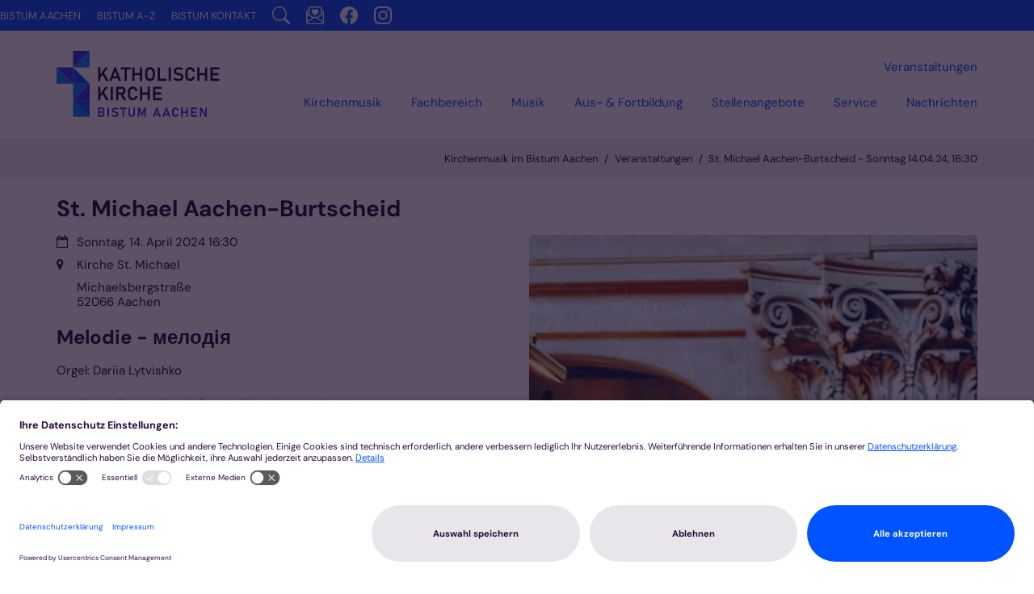

--- FILE ---
content_type: text/html;charset=utf-8
request_url: https://www.bistum-aachen.de/glaube/liturgie/kirchenmusik-bistum-aachen/veranstaltungen/veranstaltung/Herz-Jesu-Aachen-Burtscheid-00002/?instancedate=1713105000000
body_size: 9165
content:
<!DOCTYPE html>
<html lang="de" class="noscript v-standard">
<head>

<noscript><style>html.noscript .hide-noscript { display: none !important; }</style></noscript>
<script>document.documentElement.classList.remove("noscript");document.documentElement.classList.add("hasscript");</script>
<script>mercury = function(){var n=function(){var n=[];return{ready: function(t){n.push(t)},getInitFunctions: function(){return n}}}(),t=function(t){if("function"!=typeof t) return n;n.ready(t)};return t.getInitFunctions=function(){return n.getInitFunctions()},t.ready=function(n){this(n)},t}();var __isOnline=true,__scriptPath="https://cdn.bistum-aachen.de/export/system/modules/alkacon.mercury.theme/js/mercury.js"</script>
<script async src="https://cdn.bistum-aachen.de/export/system/modules/alkacon.mercury.theme/js/mercury.js_1578721975.js"></script>
<title>St. Michael Aachen-Burtscheid - Sonntag 14.04.24, 16:30</title>

<meta charset="UTF-8">
<meta http-equiv="X-UA-Compatible" content="IE=edge">

<meta name="viewport" content="width=device-width, initial-scale=1.0, viewport-fit=cover">
<meta name="description" content="Orgel: Dariia Lytvishko">
<meta name="robots" content="index, follow">
<meta name="revisit-after" content="7 days">

<meta property="og:title" content="St. Michael Aachen-Burtscheid - 14.04.24, 16:30">
<meta property="og:description" content="Orgel: Dariia Lytvishko">
<meta property="og:image:width" content="865">
<meta property="og:image:height" content="453">
<meta property="og:image" content="https://www.bistum-aachen.de/export/sites/Bistum-Aachen/portal-bistum-aachen/glaube/liturgie/kirchenmusik-bistum-aachen/.galleries/images/Dariia-1.jpg_963349604.jpg">
<meta property="og:type" content="article">
<meta property="og:locale" content="de">
<meta name="twitter:card" content="summary_large_image">
<meta name="twitter:image" content="https://www.bistum-aachen.de/export/sites/Bistum-Aachen/portal-bistum-aachen/glaube/liturgie/kirchenmusik-bistum-aachen/.galleries/images/Dariia-1.jpg_1664414182.jpg"><!-- No Eye-Able license found -->
<script type = "text/javascript">
    (function(window, document, dataLayerName, id) {
        window[dataLayerName] = window[dataLayerName] || [], window[dataLayerName].push({
            start: (new Date).getTime(),
            event: "stg.start"
        });
        var scripts = document.getElementsByTagName('script')[0],
            tags = document.createElement('script');

        function stgCreateCookie(a, b, c) {
            var d = "";
            if (c) {
                var e = new Date;
                e.setTime(e.getTime() + 24 * c * 60 * 60 * 1e3), d = "; expires=" + e.toUTCString();
                f = "; SameSite=Strict"
            }
            document.cookie = a + "=" + b + d + f + "; path=/"
        }
        var isStgDebug = (window.location.href.match("stg_debug") || document.cookie.match("stg_debug")) && !window.location.href.match("stg_disable_debug");
        stgCreateCookie("stg_debug", isStgDebug ? 1 : "", isStgDebug ? 14 : -1);
        var qP = [];
        dataLayerName !== "dataLayer" && qP.push("data_layer_name=" + dataLayerName), isStgDebug && qP.push("stg_debug");
        var qPString = qP.length > 0 ? ("?" + qP.join("&")) : "";
        tags.async = !0, tags.src = "https://bistum-aachen.containers.piwik.pro/" + id + ".js" + qPString, scripts.parentNode.insertBefore(tags, scripts);
        ! function(a, n, i) {
            a[n] = a[n] || {};
            for (var c = 0; c < i.length; c++) ! function(i) {
                a[n][i] = a[n][i] || {}, a[n][i].api = a[n][i].api || function() {
                    var a = [].slice.call(arguments, 0);
                    "string" == typeof a[0] && window[dataLayerName].push({
                        event: n + "." + i + ":" + a[0],
                        parameters: [].slice.call(arguments, 1)
                    })
                }
            }(i[c])
        }(window, "ppas", ["tm", "cm"]);
    })(window, document, 'dataLayer', 'd01b4021-926c-4bd7-b50f-0f4fa1cd68ec');
	
	ppas.cm.api("setInitialComplianceSettings", {consents: ["analytics"],},console.log,console.error);

</script><link rel="preconnect" href="//app.usercentrics.eu">
<link rel="preconnect" href="//api.usercentrics.eu">
<link rel="preconnect" href="//privacy-proxy.usercentrics.eu">
<link rel="preload" href="//app.usercentrics.eu/browser-ui/latest/loader.js" as="script">
<link rel="preload" href="//privacy-proxy.usercentrics.eu/latest/uc-block.bundle.js" as="script">
<script rel="preload" id="usercentrics-cmp" src="https://app.usercentrics.eu/browser-ui/latest/loader.js" data-settings-id="dQPCvOFzpZ6UHa" async></script>
<script rel="preload" type="application/javascript" src="https://privacy-proxy.usercentrics.eu/latest/uc-block.bundle.js"></script>
<script type="text/javascript">
window.addEventListener("ucEvent", function (e) {  
    if( e.detail && e.detail.event == "consent_status") {
        // check for consent status of service "Google Ads Remarketing"
        if(e.detail['Piwik Pro'] === true) {
			ppms.cm.api(
  			"setComplianceSettings",
  			{
    			consents: {
      				analytics: {
        				status: 1,
      				},
    			},
  			},
  			console.log,
  			console.error
			);
        }
        else {
          ppms.cm.api(
  			"setComplianceSettings",
  			{
    			consents: {
      				analytics: {
        				status: 0,
      				},
    			},
  			},
  			console.log,
  			console.error
			);
        }
    }
});
uc.setCustomTranslations({
      en: {
	  	ACCEPT: "Zustimmen",
		MORE_INFO: "Mehr Information",
		DEFAULT_DESCRIPTION: "Wir verwenden %TECHNOLOGY_NAME%, um Inhalte einzubetten, die Daten über Ihre Aktivitäten sammeln können. Bitte prüfen Sie die Details und stimmen Sie der Verwendung des Dienstes zu, um diese Inhalte sehen zu können.",
		VIDEO_DESCRIPTION: "Wir verwenden %TECHNOLOGY_NAME%, um Video-Inhalte einzubetten, die Daten über Ihre Aktivitäten sammeln können. Bitte prüfen Sie die Details und stimmen Sie der Verwendung des Dienstes zu, um diese Inhalte sehen zu können.",
		DEFAULT_TITLE: "Wir benötigen Ihre Zustimmung, um den Dienst %TECHNOLOGY_NAME% zu laden!"
      },
      de: {
        ACCEPT: "Zustimmen",
		MORE_INFO: "Mehr Information",
        DEFAULT_DESCRIPTION: "Wir verwenden %TECHNOLOGY_NAME%, um Inhalte einzubetten, die Daten über Ihre Aktivitäten sammeln können. Bitte prüfen Sie die Details und stimmen Sie der Verwendung des Dienstes zu, um diese Inhalte sehen zu können.",
		VIDEO_DESCRIPTION: "Wir verwenden %TECHNOLOGY_NAME%, um Video-Inhalte einzubetten, die Daten über Ihre Aktivitäten sammeln können. Bitte prüfen Sie die Details und stimmen Sie der Verwendung des Dienstes zu, um diese Inhalte sehen zu können.",
        DEFAULT_TITLE: "Wir benötigen Ihre Zustimmung, um den Dienst %TECHNOLOGY_NAME% zu laden!"
      }
    });
</script>
<style>
	.uc-embedding-container .uc-embedding-buttons .uc-embedding-accept {
  background-color: #0054FF;
}
</style>
<link rel="stylesheet" href="https://cdn.bistum-aachen.de/export/system/modules/alkacon.mercury.theme/css/awesome-selection.min.css_862578446.css">
<link rel="stylesheet" href="https://cdn.bistum-aachen.de/export/system/modules/alkacon.mercury.bistuemer.vorlagen/css/ac-portal-2025.min.css_2031738285.css">
<link rel="preload" as="font" type="font/woff2" href="https://cdn.bistum-aachen.de/export/system/modules/alkacon.mercury.theme/fonts/awesome-selection.woff2?v=my-1" crossorigin>
<link rel="apple-touch-icon" sizes="180x180" href="https://cdn.bistum-aachen.de/export/system/modules/alkacon.mercury.bistuemer.aachen/resources/apple-touch-icon.png_224933058.png" crossorigin="anonymous">
<link rel="icon" type="image/png" sizes="32x32" href="https://cdn.bistum-aachen.de/export/system/modules/alkacon.mercury.bistuemer.aachen/resources/favicon-96x96.png_224933058.png" crossorigin="anonymous">
<link rel="icon" type="image/png" sizes="48x48" href="/system/modules/alkacon.mercury.bistuemer.aachen/resources/favicon.ico?ver=250321" crossorigin="anonymous">
</head>
<body>

<a class="btn visually-hidden-focusable-fixed" id="skip-to-content" href="#main-content">Zum Inhalt springen</a><div  id="mercury-page" >
<header class="area-header ac-portal-header  aph-reduced has-margin mobile-meta-row ac-full-size ac-square-btn">
<div id="nav-toggle-group"><span id="nav-toggle-label"><button class="nav-toggle-btn" aria-expanded="false" aria-controls="nav-toggle-group"><span class="nav-toggle"><span class="nav-burger">Navigation anzeigen / ausblenden</span></span></button></span></div><div class="header-group sticky always"><div class="head notfixed"><div class="head-overlay"></div>
<div class="nav-main-logo-placeholder" style="display: none"><div class="nav-main-logo"><a href="/" class="main-logo-full"><img src="https://cdn.bistum-aachen.de/export/system/modules/alkacon.mercury.bistuemer.aachen/resources/logo-katholische-kirche-bistum-aachen-variant-blue.svg" width="275px" height="103px" alt="Logo Bistum Aachen" role="img"></a>
</div></div><div class="nav-main-container"><div class="nav-main-logo"><a href="/" class="main-logo-full"><img src="https://cdn.bistum-aachen.de/export/system/modules/alkacon.mercury.bistuemer.aachen/resources/logo-katholische-kirche-bistum-aachen-variant-blue.svg" width="275px" height="103px" alt="Logo Bistum Aachen" role="img"></a>
</div><div class="nav-bar">
<div class="nav-bar-links" ><nav class="nav-main-group header-navbar has-sidelogo">
<ul class="nav-main-items cap-css no-search">
<li class="nav-first">
<a href="/glaube/liturgie/kirchenmusik-bistum-aachen/index.html">Kirchenmusik</a></li>
<li class="expand">
<a href="/glaube/liturgie/kirchenmusik-bistum-aachen/fachbereich/" id="label_5d7981fe_1" class="nav-label">Fachbereich</a><a href="/glaube/liturgie/kirchenmusik-bistum-aachen/fachbereich/" role="button" aria-expanded="false" aria-controls="nav_5d7981fe_1" aria-label="Unterebenen von Fachbereich anzeigen / ausblenden">&nbsp;</a>
<ul class="nav-menu no-mega" id="nav_5d7981fe_1" aria-label="Fachbereich">
<li><a href="/glaube/liturgie/kirchenmusik-bistum-aachen/fachbereich/aufgaben/">Aufgaben des Fachbereichs</a></li>
<li><a href="/glaube/liturgie/kirchenmusik-bistum-aachen/fachbereich/regionalkantoren/">Regionalkantor/innen</a></li></ul>
</li>
<li class="expand">
<a href="/glaube/liturgie/kirchenmusik-bistum-aachen/musik/liedportraits/" id="label_5d7981fe_4" role="button" aria-expanded="false" aria-controls="nav_5d7981fe_4" aria-label="Musik Unterebene anzeigen / ausblenden">Musik</a>
<ul class="nav-menu no-mega" id="nav_5d7981fe_4" aria-label="Musik">
<li><a href="/glaube/liturgie/kirchenmusik-bistum-aachen/musik/liedportraits/">Liedportraits</a></li>
<li class="expand">
<a href="/glaube/liturgie/kirchenmusik-bistum-aachen/musik/orgel/" id="label_5d7981fe_6" class="nav-label">Orgel</a><a href="/glaube/liturgie/kirchenmusik-bistum-aachen/musik/orgel/" role="button" aria-expanded="false" aria-controls="nav_5d7981fe_6" aria-label="Unterebenen von Orgel anzeigen / ausblenden">&nbsp;</a>
<ul class="nav-menu no-mega" id="nav_5d7981fe_6" aria-label="Orgel">
<li><a href="/glaube/liturgie/kirchenmusik-bistum-aachen/musik/orgel/orgeln-a-h/">Orgeln A-H</a></li>
<li><a href="/glaube/liturgie/kirchenmusik-bistum-aachen/musik/orgel/orgeln-i-m/">Orgeln I-M</a></li>
<li><a href="/glaube/liturgie/kirchenmusik-bistum-aachen/musik/orgel/orgeln-n-z/">Orgeln N-Z</a></li></ul>
</li>
<li><a href="/glaube/liturgie/kirchenmusik-bistum-aachen/musik/glocken/">Glocken</a></li>
<li><a href="/glaube/liturgie/kirchenmusik-bistum-aachen/musik/dommusik-aachen">Dommusik</a></li></ul>
</li>
<li class="expand">
<a href="/glaube/liturgie/kirchenmusik-bistum-aachen/ausbildung-fortbildung/" id="label_5d7981fe_12" class="nav-label">Aus- &amp; Fortbildung</a><a href="/glaube/liturgie/kirchenmusik-bistum-aachen/ausbildung-fortbildung/" role="button" aria-expanded="false" aria-controls="nav_5d7981fe_12" aria-label="Unterebenen von Aus- &amp; Fortbildung anzeigen / ausblenden">&nbsp;</a>
<ul class="nav-menu no-mega" id="nav_5d7981fe_12" aria-label="Aus- &amp; Fortbildung">
<li><a href="/glaube/liturgie/kirchenmusik-bistum-aachen/ausbildung-fortbildung/c-ausbildung/">C-Ausbildung</a></li>
<li><a href="/glaube/liturgie/kirchenmusik-bistum-aachen/ausbildung-fortbildung/orgel-basiskurs/">Basiskurs Orgel</a></li>
<li class="expand">
<a href="/glaube/liturgie/kirchenmusik-bistum-aachen/ausbildung-fortbildung/christliche-popularmusik/" id="label_5d7981fe_15" class="nav-label">Christliche Popularmusik</a><a href="/glaube/liturgie/kirchenmusik-bistum-aachen/ausbildung-fortbildung/christliche-popularmusik/" role="button" aria-expanded="false" aria-controls="nav_5d7981fe_15" aria-label="Unterebenen von Christliche Popularmusik anzeigen / ausblenden">&nbsp;</a>
<ul class="nav-menu no-mega" id="nav_5d7981fe_15" aria-label="Christliche Popularmusik">
<li><a href="/glaube/liturgie/kirchenmusik-bistum-aachen/ausbildung-fortbildung/christliche-popularmusik/qualifizierungslehrgang/">Qualifizierungslehrgang</a></li></ul>
</li>
<li><a href="/glaube/liturgie/kirchenmusik-bistum-aachen/ausbildung-fortbildung/kantorengesang/">Kantorengesang in der Liturgie</a></li></ul>
</li>
<li><a href="/glaube/liturgie/kirchenmusik-bistum-aachen/stellenangebote/">Stellenangebote</a></li>
<li class="expand">
<a href="/glaube/liturgie/kirchenmusik-bistum-aachen/service/" id="label_5d7981fe_19" class="nav-label">Service</a><a href="/glaube/liturgie/kirchenmusik-bistum-aachen/service/" role="button" aria-expanded="false" aria-controls="nav_5d7981fe_19" aria-label="Unterebenen von Service anzeigen / ausblenden">&nbsp;</a>
<ul class="nav-menu no-mega" id="nav_5d7981fe_19" aria-label="Service">
<li><a href="/glaube/liturgie/kirchenmusik-bistum-aachen/service/kirchenmusik-informationen/">Informationen zur Kirchenmusik</a></li>
<li><a href="/glaube/liturgie/kirchenmusik-bistum-aachen/service/arbeitshilfen/">Arbeitshilfen</a></li>
<li><a href="/glaube/liturgie/kirchenmusik-bistum-aachen/service/liedvorschlaege">Liedvorschläge Sonntage</a></li>
<li><a href="/glaube/liturgie/kirchenmusik-bistum-aachen/service/liedvorschlaege-wochentage-muenchener-kantorale">Liedvorschläge Wochentage</a></li>
<li><a href="/glaube/liturgie/kirchenmusik-bistum-aachen/service/richtlinien/">Richtlinien/Antrag DCV-Urkunde</a></li>
<li><a href="/glaube/liturgie/kirchenmusik-bistum-aachen/service/bibliothek/">Bibliothek</a></li>
<li><a href="/glaube/liturgie/kirchenmusik-bistum-aachen/service/kiba/">KIBA</a></li>
<li><a href="/glaube/liturgie/kirchenmusik-bistum-aachen/service/noten/">Noten</a></li>
<li><a href="/glaube/liturgie/kirchenmusik-bistum-aachen/service/linkliste/">Linkliste</a></li>
<li><a href="/glaube/liturgie/kirchenmusik-bistum-aachen/service/videoarchiv/">Videos</a></li>
<li><a href="/glaube/liturgie/kirchenmusik-bistum-aachen/service/sitemap/">Sitemap</a></li>
<li><a href="/glaube/liturgie/kirchenmusik-bistum-aachen/service/search-page/">Suche</a></li></ul>
</li>
<li><a href="/glaube/liturgie/kirchenmusik-bistum-aachen/nachrichten/">Nachrichten</a></li>
<li class="active expand">
<a href="/glaube/liturgie/kirchenmusik-bistum-aachen/veranstaltungen/" id="label_5d7981fe_33" class="nav-label">Veranstaltungen</a><a href="/glaube/liturgie/kirchenmusik-bistum-aachen/veranstaltungen/" role="button" aria-expanded="false" aria-controls="nav_5d7981fe_33" aria-label="Unterebenen von Veranstaltungen anzeigen / ausblenden">&nbsp;</a>
<ul class="nav-menu no-mega" id="nav_5d7981fe_33" aria-label="Veranstaltungen">
<li class="nav-last">
<a href="/glaube/liturgie/kirchenmusik-bistum-aachen/veranstaltungen/veranstaltungen-termineingabe/">Termineingabe für Veranstaltungen</a></li></ul>
</li>

</ul>
</nav>
</div>
</div>
<div class="nav-meta-links" >
<div class="element type-linksequence pivot ls-row no-icon cap-upper header-links">
<ul ><li class="ls-li li-mobile-only"><a href="/newsletter/" class="mobile-only"><span class="ls-item"><span class="ls-icon ico ico-svg ico-inline ico-bi-envelope-paper-heart" aria-hidden="true"><svg width="16" height="16" viewBox="0 0 16 16" ><path fill-rule="evenodd" d="M2 2a2 2 0 0 1 2-2h8a2 2 0 0 1 2 2v1.13l.94.5A2 2 0 0 1 16 5.4V14a2 2 0 0 1-2 2H2a2 2 0 0 1-2-2V5.4a2 2 0 0 1 1.06-1.76l.94-.5zm0 2.27-.47.25A1 1 0 0 0 1 5.4v.82l1 .6zm1 3.15 3.75 2.25L8 8.92l1.25.75L13 7.42V2a1 1 0 0 0-1-1H4a1 1 0 0 0-1 1zm11-.6 1-.6V5.4a1 1 0 0 0-.53-.88L14 4.27zM8 2.98C9.66 1.31 13.82 4.24 8 8 2.18 4.24 6.34 1.31 8 2.98m7 4.4-4.78 2.87L15 13.12zm-.04 6.88L8 10.08l-6.96 4.18A1 1 0 0 0 2 15h12a1 1 0 0 0 .97-.74M1 13.12l4.78-2.87L1 7.38z"/></svg></span><span>Newsletter abonnieren</span></span></a></li><li class="ls-li li-mobile-only"><a href="/suche/" class="mobile-only"><span class="ls-item"><span class="ls-icon ico ico-svg ico-inline ico-fa-search" aria-hidden="true"><svg viewBox="0 0 26 28" ><path d="M18 13a7 7 0 0 0-14 0 7 7 0 0 0 14 0zm8 13a2 2 0 0 1-2 2 1.96 1.96 0 0 1-1.4-.6l-5.37-5.34a11 11 0 1 1 2.83-2.83l5.36 5.36c.36.36.58.88.58 1.4z"/></svg></span><span>Suche</span></span></a></li><li class="ls-li"><a href="/"><span class="ls-item"><span>Bistum Aachen</span></span></a></li><li class="ls-li"><a href="/bistum-a-z/"><span class="ls-item"><span>Bistum A-Z</span></span></a></li><li class="ls-li"><a href="/kontakt/"><span class="ls-item"><span>Bistum Kontakt</span></span></a></li><li class="ls-li li-desktop-only"><a href="/suche/" class="desktop-only" title="Suche"><span class="ls-item"><span class="ls-icon ico ico-svg ico-inline ico-bi-search" aria-hidden="true"><svg width="16" height="16" viewBox="0 0 16 16" ><path d="M11.74 10.34a6.5 6.5 0 1 0-1.4 1.4l.1.12 3.85 3.85a1 1 0 0 0 1.42-1.42l-3.85-3.85zM12 6.5a5.5 5.5 0 1 1-11 0 5.5 5.5 0 0 1 11 0"/></svg></span></span></a></li><li class="ls-li li-desktop-only"><a href="/newsletter/" class="desktop-only" title="Newsletter abbonieren"><span class="ls-item"><span class="ls-icon ico ico-svg ico-inline ico-bi-envelope-paper-heart" aria-hidden="true"><svg width="16" height="16" viewBox="0 0 16 16" ><path fill-rule="evenodd" d="M2 2a2 2 0 0 1 2-2h8a2 2 0 0 1 2 2v1.13l.94.5A2 2 0 0 1 16 5.4V14a2 2 0 0 1-2 2H2a2 2 0 0 1-2-2V5.4a2 2 0 0 1 1.06-1.76l.94-.5zm0 2.27-.47.25A1 1 0 0 0 1 5.4v.82l1 .6zm1 3.15 3.75 2.25L8 8.92l1.25.75L13 7.42V2a1 1 0 0 0-1-1H4a1 1 0 0 0-1 1zm11-.6 1-.6V5.4a1 1 0 0 0-.53-.88L14 4.27zM8 2.98C9.66 1.31 13.82 4.24 8 8 2.18 4.24 6.34 1.31 8 2.98m7 4.4-4.78 2.87L15 13.12zm-.04 6.88L8 10.08l-6.96 4.18A1 1 0 0 0 2 15h12a1 1 0 0 0 .97-.74M1 13.12l4.78-2.87L1 7.38z"/></svg></span></span></a></li><li class="ls-li li-desktop-only"><a href="https://www.facebook.com/bistumaachen/" class="desktop-only" title="Facebook"><span class="ls-item"><span class="ls-icon ico ico-svg ico-inline ico-bi-facebook" aria-hidden="true"><svg width="16" height="16" viewBox="0 0 16 16" ><path d="M16 8.05A8.03 8.03 0 0 0 8 0C3.58 0 0 3.6 0 8.05A8.04 8.04 0 0 0 6.75 16v-5.62H4.72V8.05h2.03V6.27c0-2.01 1.2-3.13 3.02-3.13.88 0 1.8.16 1.8.16v1.98h-1.02c-.99 0-1.3.62-1.3 1.26v1.5h2.22l-.35 2.34H9.25V16A8.04 8.04 0 0 0 16 8.05"/></svg></span></span></a></li><li class="ls-li li-desktop-only"><a href="https://www.instagram.com/bistumaachen/?hl=de" class="desktop-only" title="Instagram"><span class="ls-item"><span class="ls-icon ico ico-svg ico-inline ico-bi-instagram" aria-hidden="true"><svg width="16" height="16" viewBox="0 0 16 16" ><path d="M8 0C5.83 0 5.56.01 4.7.05a6 6 0 0 0-1.94.37 4 4 0 0 0-1.42.92 4 4 0 0 0-.92 1.42c-.2.5-.33 1.09-.37 1.94S0 5.83 0 8s.01 2.44.05 3.3.17 1.43.37 1.94c.2.53.48.97.92 1.42q.66.64 1.42.92c.5.2 1.09.33 1.94.37S5.83 16 8 16s2.44-.01 3.3-.05a6 6 0 0 0 1.94-.37 4 4 0 0 0 1.42-.92c.44-.45.71-.9.92-1.42.2-.5.33-1.09.37-1.94.04-.86.05-1.13.05-3.3s-.01-2.44-.05-3.3a6 6 0 0 0-.37-1.94 4 4 0 0 0-.92-1.42 4 4 0 0 0-1.42-.92A6 6 0 0 0 11.3.05C10.44 0 10.17 0 8 0m-.72 1.44H8c2.14 0 2.39 0 3.23.05.78.03 1.2.16 1.49.27.37.15.64.32.92.6s.45.55.6.92c.1.28.24.7.27 1.49.04.84.05 1.1.05 3.23s0 2.39-.05 3.23c-.03.78-.16 1.2-.27 1.49a2.5 2.5 0 0 1-.6.91c-.28.28-.55.46-.92.6-.28.11-.7.24-1.49.28-.84.04-1.1.05-3.23.05s-2.39-.01-3.23-.05a4 4 0 0 1-1.49-.28 2.5 2.5 0 0 1-.92-.6 2.5 2.5 0 0 1-.6-.92c-.1-.28-.24-.7-.27-1.48-.04-.84-.05-1.1-.05-3.23s.01-2.4.05-3.23c.03-.78.16-1.2.27-1.5a2.6 2.6 0 0 1 1.52-1.51c.29-.1.7-.24 1.49-.27.74-.04 1.02-.05 2.51-.05m5 1.33a.96.96 0 1 0 0 1.92.96.96 0 0 0 0-1.92M8 3.89a4.1 4.1 0 1 0 0 8.22 4.1 4.1 0 0 0 0-8.22m0 1.44a2.67 2.67 0 1 1 0 5.34 2.67 2.67 0 0 1 0-5.34"/></svg></span></span></a></li></ul></div>
</div>
</div></div></div>
<div class="h-bc">
<div class="container" >
<div class="element type-nav-breadcrumbs hidden-xs-sm-md">
<ul class="nav-breadcrumbs">
<li><a href="/glaube/liturgie/kirchenmusik-bistum-aachen/">Kirchenmusik im Bistum Aachen</a></li>
<li><a href="/glaube/liturgie/kirchenmusik-bistum-aachen/veranstaltungen/">Veranstaltungen</a></li>
<li><a href="/glaube/liturgie/kirchenmusik-bistum-aachen/veranstaltungen/veranstaltung/St.-Michael-Aachen-Burtscheid-00002/?instancedate=1713105000000">St. Michael Aachen-Burtscheid - Sonntag 14.04.24, 16:30</a></li></ul>
<script type="application/ld+json">{"itemListElement":[{"item":"https://www.bistum-aachen.de/glaube/liturgie/kirchenmusik-bistum-aachen/","@type":"ListItem","name":"Kirchenmusik im Bistum Aachen","position":"1"},{"item":"https://www.bistum-aachen.de/glaube/liturgie/kirchenmusik-bistum-aachen/veranstaltungen/","@type":"ListItem","name":"Veranstaltungen","position":2},{"item":{"name":"St. Michael Aachen-Burtscheid - Sonntag 14.04.24, 16:30","@id":"https://www.bistum-aachen.de/glaube/liturgie/kirchenmusik-bistum-aachen/veranstaltungen/veranstaltung/St.-Michael-Aachen-Burtscheid-00002/?instancedate=1713105000000"},"@type":"ListItem","position":3}],"@type":"BreadcrumbList","@context":"http://schema.org"}</script>
</div>
</div></div>
</header>

<main class="area-content area-one-row">
<div class="container area-wide" >

<div class="row-12" >
<div class="detail-page type-event layout-5">
<div class="detail-visual piece float right lay-5 phh phb pnl phv p-md-6">
<div class="heading"><h1 class="intro-headline" tabindex="0"><span class="headline">St. Michael Aachen-Burtscheid</span></h1>
</div><div class="visual"><div class="image-src-box presized use-ratio zoomer effect-piece" data-imagezoom='{ "width": 865, "height": 1425, "w": 865, "h": 1425, "caption": "%3Cdiv%20class%3D%22title%22%3EDariia%20Lytvishko%3C%2Fdiv%3E%3Cdiv%20class%3D%22copyright%22%3E%26copy%3B%20K%C3%BCnstlerin%3C%2Fdiv%3E", "alt": "Dariia%20Lytvishko", "src": "/export/sites/Bistum-Aachen/portal-bistum-aachen/glaube/liturgie/kirchenmusik-bistum-aachen/.galleries/images/Dariia-1.jpg_138098626.jpg" }'>
<img src="/export/sites/Bistum-Aachen/portal-bistum-aachen/glaube/liturgie/kirchenmusik-bistum-aachen/.galleries/images/Dariia-1.jpg_1108336399.jpg" sizes="(min-width: 1320px) 630px, (min-width: 1170px) 555px, (min-width: 992px) 466px, (min-width: 744px) 342px, (min-width: 540px) 510px, 100vw" srcset="/export/sites/Bistum-Aachen/portal-bistum-aachen/glaube/liturgie/kirchenmusik-bistum-aachen/.galleries/images/Dariia-1.jpg_1179126627.jpg 342w, /export/sites/Bistum-Aachen/portal-bistum-aachen/glaube/liturgie/kirchenmusik-bistum-aachen/.galleries/images/Dariia-1.jpg_1335043429.jpg 345w, /export/sites/Bistum-Aachen/portal-bistum-aachen/glaube/liturgie/kirchenmusik-bistum-aachen/.galleries/images/Dariia-1.jpg_122134873.jpg 466w, /export/sites/Bistum-Aachen/portal-bistum-aachen/glaube/liturgie/kirchenmusik-bistum-aachen/.galleries/images/Dariia-1.jpg_716812574.jpg 510w, /export/sites/Bistum-Aachen/portal-bistum-aachen/glaube/liturgie/kirchenmusik-bistum-aachen/.galleries/images/Dariia-1.jpg_278671339.jpg 555w, /export/sites/Bistum-Aachen/portal-bistum-aachen/glaube/liturgie/kirchenmusik-bistum-aachen/.galleries/images/Dariia-1.jpg_1802579537.jpg 630w, /export/sites/Bistum-Aachen/portal-bistum-aachen/glaube/liturgie/kirchenmusik-bistum-aachen/.galleries/images/Dariia-1.jpg_747845069.jpg 684w, /export/sites/Bistum-Aachen/portal-bistum-aachen/glaube/liturgie/kirchenmusik-bistum-aachen/.galleries/images/Dariia-1.jpg_1130517161.jpg 690w, /export/sites/Bistum-Aachen/portal-bistum-aachen/glaube/liturgie/kirchenmusik-bistum-aachen/.galleries/images/Dariia-1.jpg_1108336399.jpg 865w" width="865" height="1425" class=" animated or-po"
         alt="Dariia Lytvishko" style="aspect-ratio: 865 / 1425;"><div class="copyright image-copyright" aria-hidden="true">&copy; Künstlerin</div></div>
<div class="subtitle rs_skip" aria-hidden="true">Dariia Lytvishko</div></div><div class="body"><div class="text"><div class="visual-info "><div class="infogroup">
                    <div class="info date"><span class="sr-only">Datum:</span><div>Sonntag, 14. April 2024 16:30</div></div></div>
<div class="info location"><span class="sr-only">Ort:</span><div class="locdata"><div class="adressInfo" ><p>Kirche St. Michael</p>
<p>Michaelsbergstraße<br />52066 Aachen</p></div></div>
</div></div></div>
</div>
</div>
<div class="detail-content"><div class="paragraph piece full lay-0 phh phb pnl pnv">
<div class="heading"><h2 class="piece-heading" tabindex="0">Melodie - мелодія</h2>
</div><div class="body default"><div class="text"><p>Orgel: Dariia Lytvishko</p></div>
</div>
</div>
<div class="paragraph piece full lay-0 only-text">
<div class="body default"><div class="text"><p>Musik aus Deutschland, &nbsp;Frankreich, Monaco, Ukraine u.a.</p>
<p>Eintritt frei, Spende erbeten</p>
<p><strong>Aufgrund eines Defektes an der Orgel in Herz Jesu findet das Orgelkonzert mit Dariia Lytvishko in der Kirche St. Michael (Michaelsbergstraße) statt.</strong></p></div>
</div>
</div>
<div class="paragraph piece full lay-0 only-text">
<div class="body default"><div class="text"><p>Die ukrainische Organistin Dariia Lytvishko begeisterte sich schon mit drei Jahren für die Musik. Ihre erste professionelle musikalische Ausbildung im Fach Klavier bekam sie an der Volyn State College of Culture and Arts in ihrer Heimatstadt Luzk. Anschließend studierte sie an der Hochschule für Kirchenmusik Herford-Witten, wo sie 2022 den Master in Kirchenmusik ablegte. Seither konzertiert sie in Europa und Kanada.<br />Derzeit ist Dariia Lytvishko Artist in Residence bei "De Principaal" in Gent, Organistin an der Emmaus-Kirchengemeinde in Herford, Chorleiterin in der Marienkirche Herford und Chorleiterin des "Quartett-Vereins" Bad Oyenhausen, sowie Assistentin des Landeskirchenmusikdirektors der Evangelischen Kirche Westfalen Harald Sieger.&nbsp;<br />Seit dem Kriegsbeginn in der Ukraine im Februar 2022 hat Dariia Lytvishko 40 Orgel-, Klavier- und Chor-Benefizkonzerte in Europa und Kanada zugunsten der Ukraine gegeben, 17 davon mit ihrer russischen Kollegin Olga Zhukova, wodurch ca. 55.000€ für verschiedene Hilfsorganisationen eingesammelt wurden.</p></div>
</div>
</div>
</div>
<div class="detail-addition element pivot ical-link"><a class="btn" download="" href="/system/modules/alkacon.mercury.template/elements/event.ics?id=6bd418c1-b1f5-11ee-9cfb-0242ac11002b&instancedate=1713105000000&url=/glaube/liturgie/kirchenmusik-bistum-aachen/veranstaltungen/veranstaltung/St.-Michael-Aachen-Burtscheid-00002/&__locale=de">In Kalender eintragen</a></div>
<div class="attachment-container" ></div>
<script type="application/ld+json">
    {"image":{"copyrightHolder":"(c) Künstlerin","@type":"ImageObject","width":865,"name":"Dariia Lytvishko","url":"https://www.bistum-aachen.de/export/sites/Bistum-Aachen/portal-bistum-aachen/glaube/liturgie/kirchenmusik-bistum-aachen/.galleries/images/Dariia-1.jpg_138098626.jpg","height":1425},"@type":"Event","eventStatus":"https://schema.org/EventScheduled","name":"St. Michael Aachen-Burtscheid","location":{"@type":"VirtualLocation","url":"https://www.bistum-aachen.de/glaube/liturgie/kirchenmusik-bistum-aachen/veranstaltungen/veranstaltung/St.-Michael-Aachen-Burtscheid-00002/?instancedate=1713105000000"},"mainEntityOfPage":"https://www.bistum-aachen.de/glaube/liturgie/kirchenmusik-bistum-aachen/veranstaltungen/veranstaltung/St.-Michael-Aachen-Burtscheid-00002/?instancedate=1713105000000","eventAttendanceMode":"https://schema.org/OnlineEventAttendanceMode","@context":"http://schema.org","url":"https://www.bistum-aachen.de/glaube/liturgie/kirchenmusik-bistum-aachen/veranstaltungen/veranstaltung/St.-Michael-Aachen-Burtscheid-00002/?instancedate=1713105000000","startDate":"2024-04-14T16:30:00+02:00"}</script>
</div>
</div>


<div class="row-12" ></div>


<div class="row-12" ></div>
</div>
</main>

<footer class="area-foot"><div class="topfoot">
<div class="container area-wide" >
<div class="row">
<div class="col-12 col-md-6 col-lg-3 flex-col" >
<div class="detail-page type-contact ">
<div class="detail-content contact-org paragraph piece full lay-1 phh pih phb pnl phv pvf p-dm p-dd">
<div class="visual rs_skip"><div class="image-src-box presized use-ratio effect-box">
<img src="https://cdn.bistum-aachen.de/export/system/modules/alkacon.mercury.bistuemer.aachen/resources/logo-katholische-kirche-bistum-aachen-white-outline.svg" loading="lazy" width="800" height="300" class=" animated photo or-ls"
         alt="Bischöfliches Generalvikariat Aachen" title="Bischöfliches Generalvikariat Aachen (c) Bistum Aachen" style="aspect-ratio: 800 / 300;"><div class="text-box">
</div>
</div>
</div><div class="body"><div class="heading"><h3 class="piece-heading" tabindex="0">Kontakt</h3>
</div><div class="text"><script type="application/ld+json">{"image":"https://cdn.bistum-aachen.de/export/system/modules/alkacon.mercury.bistuemer.aachen/resources/logo-katholische-kirche-bistum-aachen-white-outline.svg_441608999.svg","@type":"Organization","name":"Bischöfliches Generalvikariat Aachen","telephone":"+49 241 452-0","@context":"https://schema.org","url":"https://www.bistum-aachen.de/","email":"kommunikation@bistum-aachen.de"}</script><div class="text-box">
<h4 class="fn n" tabindex="0" translate="no">Bischöfliches Generalvikariat Aachen</h4>
<div class="phone tablerow"><span class="icon-label"><span class="ico fa fa-phone" aria-label="Telefon:" role="img"></span></span><span><a href="tel:+49241452-0" ><span class="tel">+49 241 452-0</span></a></span></div><div class="mail tablerow" ><span class="icon-label"><span class="ico fa fa-envelope-o" aria-label="E-Mail:" role="img"></span></span><span><a  href="mailto:kommunikation@bistum-aachen.de" title="kommunikation@bistum-aachen.de"><span class="email">kommunikation@bistum-aachen.de</span></a></span></div><div class="website tablerow"><span class="icon-label"><span class="ico fa fa-globe" aria-label="Web:" role="img"></span></span><span><a href="/" target="_blank" rel="noopener">www.bistum-aachen.de</a></span></div></div>
</div>
</div>
</div>
</div></div>
<div class="col-12 col-md-6 col-lg-3 flex-col" >
<div class="element type-linksequence pivot ls-bullets custom-icon">
<h3 class="heading" tabindex="0">Regionen</h3>
<ul ><li class="ls-li fa-angle-double-right"><a href="http://www.katholisch-im-raum-aachen.de/" class="external"><span class="ls-item"><span>Aachen-Land</span></span></a></li><li class="ls-li fa-angle-double-right"><a href="http://www.katholisch-im-raum-aachen.de/" class="external"><span class="ls-item"><span>Aachen-Stadt</span></span></a></li><li class="ls-li fa-angle-double-right"><a href="http://kirche-in-der-region-dueren.de/" class="external"><span class="ls-item"><span>Düren</span></span></a></li><li class="ls-li fa-angle-double-right"><a href="http://kirche-in-der-region-eifel.de/" class="external"><span class="ls-item"><span>Eifel</span></span></a></li><li class="ls-li fa-angle-double-right"><a href="http://www.region-hs.de/" class="external"><span class="ls-item"><span>Heinsberg</span></span></a></li><li class="ls-li fa-angle-double-right"><a href="https://katholisch-in-kempen-viersen.de/"><span class="ls-item"><span>Kempen-Viersen</span></span></a></li><li class="ls-li fa-angle-double-right"><a href="https://katholisch-in-krefeld-meerbusch.de/"><span class="ls-item"><span>Krefeld</span></span></a></li><li class="ls-li fa-angle-double-right"><a href="http://www.region-mg.de/" class="external"><span class="ls-item"><span>Mönchengladbach</span></span></a></li></ul></div>
</div>
<div class="col-12 col-md-6 col-lg-3 flex-col" >
<div class="element type-linksequence pivot ls-bullets custom-icon">
<h3 class="heading" tabindex="0">Schwerpunkte</h3>
<ul ><li class="ls-li fa-angle-double-right"><a href="https://heutebeidir.de/"><span class="ls-item"><span>Heute bei dir</span></span></a></li><li class="ls-li fa-angle-double-right"><a href="/newsletter/"><span class="ls-item"><span>Newsletter</span></span></a></li><li class="ls-li fa-angle-double-right"><a href="http://www.arbeitnehmerpastoral-aachen.de/" class="external"><span class="ls-item"><span>Arbeitswelt</span></span></a></li><li class="ls-li fa-angle-double-right"><a href="http://www.kolumbienpartnerschaft.de/" class="external"><span class="ls-item"><span>Kolumbienpartnerschaft</span></span></a></li><li class="ls-li fa-angle-double-right"><a href="/umweltportal/"><span class="ls-item"><span>Umweltportal</span></span></a></li><li class="ls-li fa-angle-double-right"><a href="/Aufarbeitung/schuetzen-vorbeugen/uebersicht/"><span class="ls-item"><span>Prävention</span></span></a></li><li class="ls-li fa-angle-double-right"><a href="/fundraising/"><span class="ls-item"><span>Fundraising</span></span></a></li><li class="ls-li fa-angle-double-right"><a href="/stiftungsforum/"><span class="ls-item"><span>Stiftungen</span></span></a></li><li class="ls-li fa-angle-double-right"><a href="/engagement/"><span class="ls-item"><span>Engagement und Ehrenamt</span></span></a></li></ul></div>
</div>
<div class="col-12 col-md-6 col-lg-3 flex-col" >
<div class="element type-linksequence pivot ls-bullets custom-icon">
<h3 class="heading" tabindex="0">Aus der Plattform</h3>
<ul ><li class="ls-li fa-angle-double-right"><a href="/aktuell/Nachrichten-aus-dem-Bistum/"><span class="ls-item"><span>Nachrichten</span></span></a></li><li class="ls-li fa-angle-double-right"><a href="/aktuell/veranstaltungen/index.html"><span class="ls-item"><span>Veranstaltungen</span></span></a></li><li class="ls-li fa-angle-double-right"><a href="https://gottesdienste-im-bistum-aachen.de/"><span class="ls-item"><span>Gottesdienste</span></span></a></li><li class="ls-li fa-angle-double-right"><a href="/karriereportal/"><span class="ls-item"><span>Stellenangebote</span></span></a></li><li class="ls-li fa-angle-double-right"><a href="https://kirchenzeitung-aachen.de/"><span class="ls-item"><span>Kirchenzeitung</span></span></a></li><li class="ls-li fa-angle-double-right"><a href="/amtsblatt/"><span class="ls-item"><span>Amtsblatt (Kirchlicher Anzeiger)</span></span></a></li><li class="ls-li fa-angle-double-right"><a href="https://www.kirchenrecht-bac.de/" class="external"><span class="ls-item"><span>Rechtsdatenbank</span></span></a></li><li class="ls-li fa-angle-double-right"><a href="/meldestelle/"><span class="ls-item"><span>Meldestelle gemäß Hinweisgeberschutzgesetz</span></span></a></li></ul></div>
</div>
</div>
</div></div><div class="subfoot no-external">
<div class="container area-wide" >

<div class="row-12" >
<div class="element type-linksequence pivot ls-row line-icon">
<ul ><li class="ls-li"><a href="/"><span class="ls-item"><span>2025 &copy; Bistum Aachen</span></span></a></li><li class="ls-li"><a href="/impressum/"><span class="ls-item"><span>Impressum</span></span></a></li><li class="ls-li"><a href="/datenschutzbestimmungen/"><span class="ls-item"><span>Datenschutzerklärung</span></span></a></li></ul></div>
</div>
</div></div></footer>
</div>

<oc-div id="template-info" data-info='{"googleApiKey":"osm","osmApiKey":"DED5rAYqtS6D46gzjFqp","osmSpriteUrl":"/handleStatic/v-1643204046v/osm/sprite","googleApiKeyWorkplace":"AIzaSyB8c7hEqZEIe3ZsuY7ScnXHgef4UIdx0JM","iconConfig":"aHR0cHM6Ly9jZG4uYmlzdHVtLWFhY2hlbi5kZS9leHBvcnQvc3lzdGVtL21vZHVsZXMvYWxrYWNvbi5tZXJjdXJ5LnRoZW1lL2ljb25zL2ZhL2F0LnN2Zw==","fullIcons":"aHR0cHM6Ly9jZG4uYmlzdHVtLWFhY2hlbi5kZS9leHBvcnQvc3lzdGVtL21vZHVsZXMvYWxrYWNvbi5tZXJjdXJ5LnRoZW1lL2Nzcy9hd2Vzb21lLWZ1bGwubWluLmNzc184NjI1Nzg0NDcuY3Nz","editMode":"false","project":"online","context":"/","locale":"de"}'>
<oc-div id="template-grid-info"></oc-div></oc-div>
<div id="topcontrol" tabindex="0"></div>

<div id="fixed-bottom-bar">

</div>

</body>
</html>